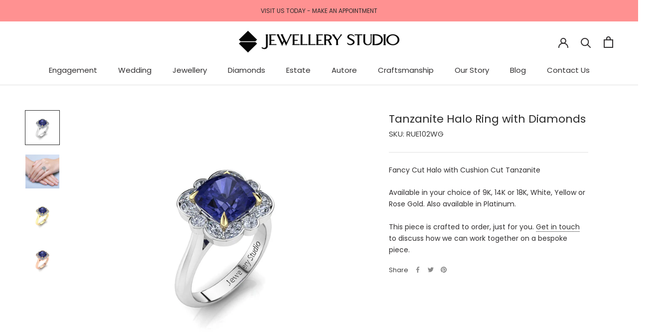

--- FILE ---
content_type: text/javascript
request_url: https://jewellerystudio.com.au/cdn/shop/t/2/assets/custom.js?v=4244278962831210641606795512
body_size: -691
content:
//# sourceMappingURL=/cdn/shop/t/2/assets/custom.js.map?v=4244278962831210641606795512


--- FILE ---
content_type: image/svg+xml
request_url: https://jewellery-studio.myshopify.com/cdn/shop/t/2/assets/cursor-zoom-in.svg?v=123464240171318461251606795526
body_size: -325
content:
<svg width="35" height="35" viewBox="0 0 35 35" xmlns="http://www.w3.org/2000/svg">
  <g fill="none" fill-rule="nonzero">
    <circle fill="#f8f8f8" cx="17.5" cy="17.5" r="17.5"/>
    <path fill="#2b2b2b" d="M24 18h-6v6h-1v-6h-6v-1h6v-6h1v6h6"/>
  </g>
</svg>
